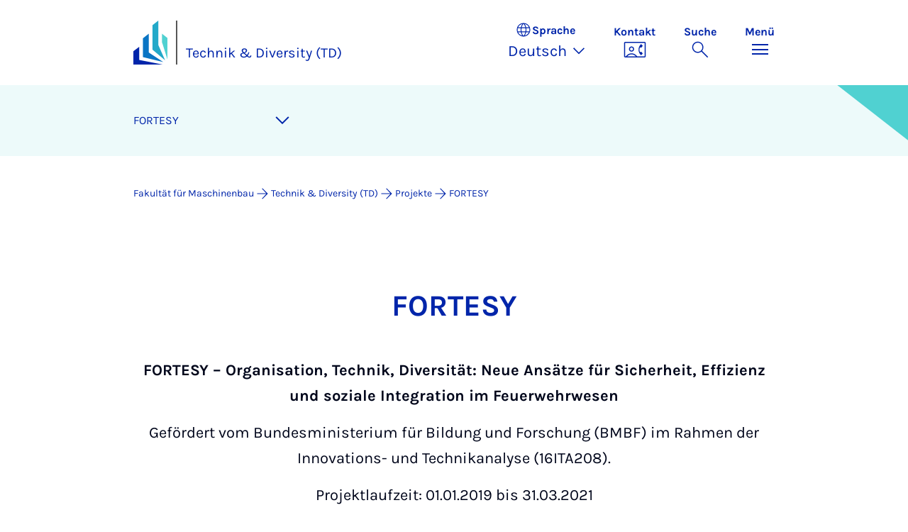

--- FILE ---
content_type: text/html; charset=utf-8
request_url: https://mb.uni-paderborn.de/technikdiversity/projekte/fortesy/
body_size: 8000
content:
<!DOCTYPE html>
<html lang="de">
<head>

<meta charset="utf-8">
<!-- 
	Copyright Universität Paderborn

	This website is powered by TYPO3 - inspiring people to share!
	TYPO3 is a free open source Content Management Framework initially created by Kasper Skaarhoj and licensed under GNU/GPL.
	TYPO3 is copyright 1998-2026 of Kasper Skaarhoj. Extensions are copyright of their respective owners.
	Information and contribution at https://typo3.org/
-->


<link rel="icon" href="/_assets/2fef5a57ccfb6518b32ca960619c0f44/Icons/favicon.ico" type="image/vnd.microsoft.icon">
<title>FORTESY - Technik &amp; Diversity (TD) | Universität Paderborn</title>
<meta name="generator" content="TYPO3 CMS">
<meta name="viewport" content="width=device-width, initial-scale=1, minimum-scale=1, maximum-scale=5">
<meta name="twitter:card" content="summary">
<meta property="upb:pageid" content="131673">
<meta property="upb:changed" content="07.10.2025 13:26:41">
<meta property="upb:changedts" content="1759836401">
<meta name="copyright" content="Universität Paderborn">


<link rel="stylesheet" href="/_assets/41f313ddc60e6583fa91411440628db0/Dist/Css/bootstrap.min.css?1768287068" media="all">
<link rel="stylesheet" href="/_assets/41f313ddc60e6583fa91411440628db0/Dist/Css/main.min.css?1768287068" media="all">
<link rel="stylesheet" href="/_assets/41f313ddc60e6583fa91411440628db0/Dist/Css/migration.min.css?1768287068" media="all">
<link rel="stylesheet" href="/_assets/41f313ddc60e6583fa91411440628db0/Dist/Css/form.min.css?1768287068" media="all">
<link rel="stylesheet" href="/_assets/a8952733f3b83a356cc583791cdab51b/Css/upbvideoshariff.css?1765275563" media="all">
<link rel="stylesheet" href="/_assets/90cf69ca398714856d10cc5ce2f52fad/css/upblibrecat.css?1764917050" media="all">
<link href="/_assets/41f313ddc60e6583fa91411440628db0/Dist/Css/stage.min.css?1768287068" rel="stylesheet" >
<link href="/_assets/41f313ddc60e6583fa91411440628db0/Dist/Css/anchor-navigation.min.css?1768287068" rel="stylesheet" >
<link href="/_assets/41f313ddc60e6583fa91411440628db0/Dist/Css/breadcrumb.min.css?1768287068" rel="stylesheet" >
<link href="/_assets/41f313ddc60e6583fa91411440628db0/Dist/Css/link-list.min.css?1768287068" rel="stylesheet" >






<link rel="apple-touch-icon" sizes="57x57" href="/typo3conf/ext/upb_base/Resources/Public/Icons/favicons/apple-icon-57x57.png">
<link rel="apple-touch-icon" sizes="60x60" href="/typo3conf/ext/upb_base/Resources/Public/Icons/favicons/apple-icon-60x60.png">
<link rel="apple-touch-icon" sizes="72x72" href="/typo3conf/ext/upb_base/Resources/Public/Icons/favicons/apple-icon-72x72.png">
<link rel="apple-touch-icon" sizes="76x76" href="/typo3conf/ext/upb_base/Resources/Public/Icons/favicons/apple-icon-76x76.png">
<link rel="apple-touch-icon" sizes="114x114" href="/typo3conf/ext/upb_base/Resources/Public/Icons/favicons/apple-icon-114x114.png">
<link rel="apple-touch-icon" sizes="120x120" href="/typo3conf/ext/upb_base/Resources/Public/Icons/favicons/apple-icon-120x120.png">
<link rel="apple-touch-icon" sizes="144x144" href="/typo3conf/ext/upb_base/Resources/Public/Icons/favicons/apple-icon-144x144.png">
<link rel="apple-touch-icon" sizes="152x152" href="/typo3conf/ext/upb_base/Resources/Public/Icons/favicons/apple-icon-152x152.png">
<link rel="apple-touch-icon" sizes="180x180" href="/typo3conf/ext/upb_base/Resources/Public/Icons/favicons/apple-icon-180x180.png">
<link rel="icon" type="image/png" href="/typo3conf/ext/upb_base/Resources/Public/Icons/favicons/favicon-32x32.png" sizes="32x32">
<link rel="icon" type="image/png" href="/typo3conf/ext/upb_base/Resources/Public/Icons/favicons/favicon-96x96.png" sizes="96x96">
<link rel="icon" type="image/png" href="/typo3conf/ext/upb_base/Resources/Public/Icons/favicons/favicon-16x16.png" sizes="16x16">


<meta name="msapplication-TileImage" content="/typo3conf/ext/upb_base/Resources/Public/Icons/favicons/ms-icon-144x144.png">
<link href="/typo3conf/ext/upb/Resources/Public/Files/fonts/fontawesome-webfont.woff2" as="font" crossorigin>
<link rel="canonical" href="https://mb.uni-paderborn.de/technikdiversity/projekte/fortesy?cHash=51f80f4bb9a27e28e8b09ae7111d1141"/>

<link rel="alternate" hreflang="de-DE" href="https://mb.uni-paderborn.de/technikdiversity/projekte/fortesy?cHash=51f80f4bb9a27e28e8b09ae7111d1141"/>
<link rel="alternate" hreflang="en-GB" href="https://mb.uni-paderborn.de/en/technikdiversity/projekte/fortesy?cHash=51f80f4bb9a27e28e8b09ae7111d1141"/>
<link rel="alternate" hreflang="x-default" href="https://mb.uni-paderborn.de/technikdiversity/projekte/fortesy?cHash=51f80f4bb9a27e28e8b09ae7111d1141"/>
</head>
<body>

    
    

    
    








<header class="main-header sticky-top w-100">
    <nav class="navbar">
        <div class="container">
            
                    <div class="d-flex secondbrand-wrap">
                        <div class="imagemark-wrap">
                            <a class="navbar-imagemark" href="https://www.uni-paderborn.de/" title="Universität Paderborn - Zur Startseite">
                                
                                        <img alt="UPB Bildmarke" src="/_assets/41f313ddc60e6583fa91411440628db0/Dist/Media/images/imagemark.svg">
                                    
                            </a>
                        </div>
                        <div class="secondBrandBox">
                            
                                    
                                            <div class="secondBrandContent BrandContentText ">
                                                
                                                        <a href="/">
                                                            Technik &amp; Diversity (TD)
                                                        </a>
                                                    
                                            </div>
                                        
                                

                        </div>
                    </div>
                
            <div class="d-flex navbar-actions">
                <div class="navbar-action-item d-none d-lg-block lang-switch">
                    <button class="navbar-button" data-bs-toggle="popover" data-bs-placement="bottom"
                            data-bs-offset="-40,0" data-bs-content-id="popover-content" tabindex="0" role="button">
                        <span class="header">
                            <span>Sprache</span>
                            
<svg xmlns="http://www.w3.org/2000/svg" class="icon "><use xlink:href="#icon-language"></use></svg>

                            <span class="label">Sprache</span>
                        </span>
                        
                            
                                <span class="lang">Deutsch
<svg xmlns="http://www.w3.org/2000/svg" class="icon "><use xlink:href="#icon-expand_more"></use></svg>
</span>
                            
                        
                            
                        
                    </button>
                </div>
                
                    <div class="navbar-action-item d-none d-lg-block contact">
                        <a class="navbar-button" title="Weiter zu Kontakt" href="/kontakt">
                            <span>Kontakt</span>
                            
<svg xmlns="http://www.w3.org/2000/svg" class="icon "><use xlink:href="#icon-contact_phone"></use></svg>

                        </a>
                    </div>
                
                <div class="d-flex navbar-actions_main">
                    <ul class="navbar-actions_main-items">
                        
                            <li class="d-none d-lg-block navbar-action-item">
                                <button class="navbar-button navbar-button--collapse-search" type="button"
                                        aria-controls="searchBarUPB" aria-expanded="false" aria-label="Suche umschalten">
                                    <span>Suche</span>
                                    
<svg xmlns="http://www.w3.org/2000/svg" class="icon icon-open search"><use xlink:href="#icon-search"></use></svg>

                                    
<svg xmlns="http://www.w3.org/2000/svg" class="icon icon-close close"><use xlink:href="#icon-close"></use></svg>

                                </button>
                            </li>
                        
                        <li class="navbar-action-item">
                            <button class="navbar-button navbar-button--collapse-menu" type="button"
                                    aria-controls="navbarUPB" aria-expanded="false" aria-label="Menü umschalten">
                                <span>Menü</span>
                                <div class="css-icon-wrapper">
                                    <div class="menu-toggle-icon"></div>
                                </div>
                            </button>
                        </li>
                    </ul>
                </div>
            </div>
        </div>
        <div id="popover-content" class="language-switcher d-none">
            <ul class="list-group list-group-flush">
                
                    
                    
                    
                        <li class="list-group-item active" aria-current="true">
                            <a class="d-block" href="/technikdiversity/projekte/fortesy?cHash=51f80f4bb9a27e28e8b09ae7111d1141">Deutsch</a>
                        </li>
                    
                
                    
                    
                    
                        <li class="list-group-item" aria-current="false">
                            <a class="d-block" href="/en/technikdiversity/projekte/fortesy?cHash=51f80f4bb9a27e28e8b09ae7111d1141">English</a>
                        </li>
                    
                
            </ul>
        </div>
    </nav>
    <nav class="navbar-collapse navbar-navigation bg-white collapse" id="navbarUPB">
        
<div class="container">
    <div class="row">
        <div class="col overflow-auto-mobile">
            <div class="controls">
                <button type="button" class="close-submenu">
                    Zurück
                </button>
                <ul class="breadcrumb" aria-label="breadcrumb">
                    <li>
                        <button type="button" aria-label="Zurück zum Hauptmenü">
                            Hauptmenü
                        </button>
                    </li>
                </ul>
            </div>
            <div class="menu-wrapper">
                <div class="grid">
                    <ul class="main-menu" role="menubar">
                        
                            <li>
                                
                                        
                                                <a href="/technikdiversity/lehre" role="menuitem">
                                                    Lehre
                                                </a>
                                            
                                    
                                
                            </li>
                        
                            <li>
                                
                                        
                                                <a href="/technikdiversity/mitarbeitende" role="menuitem">
                                                    Mitarbeitende
                                                </a>
                                            
                                    
                                
                            </li>
                        
                            <li>
                                
                                        <button type="button" title="toggle submenu" class="toggle-submenu">
                                            Projekte
                                            
<svg xmlns="http://www.w3.org/2000/svg" class="icon "><use xlink:href="#icon-arrow_forward"></use></svg>

                                        </button>
                                    
                                
                                    
    <ul role="menu">
        <li>
            <a href="/technikdiversity/projekte" role="">
                    Seite &quot;Projekte&quot; öffnen
            </a>
        </li>
        
            <li>
                
                        <a href="/technikdiversity/projekte/trr-318" role="">
                            TRR 318
                        </a>
                    
                
            </li>
        
            <li>
                
                        <a href="/technikdiversity/projekte/sail" role="">
                            SAIL
                        </a>
                    
                
            </li>
        
            <li>
                
                        <button type="button" title="toggle submenu" class="toggle-submenu">
                            FORTESY
                            
<svg xmlns="http://www.w3.org/2000/svg" class="icon "><use xlink:href="#icon-arrow_forward"></use></svg>

                        </button>
                    
                
                    
    <ul role="menu">
        <li>
            <a href="/technikdiversity/projekte/fortesy" role="">
                    Seite &quot;FORTESY&quot; öffnen
            </a>
        </li>
        
            <li>
                
                        <a href="/technikdiversity/projekte/fortesy/projektbeschreibung" role="">
                            Projektbeschreibung
                        </a>
                    
                
            </li>
        
            <li>
                
                        <a href="/technikdiversity/projekte/fortesy/project" role="">
                            Project
                        </a>
                    
                
            </li>
        
    </ul>

                
            </li>
        
            <li>
                
                        <a href="/technikdiversity/projekte/extra" role="">
                            ExtrA
                        </a>
                    
                
            </li>
        
            <li>
                
                        <a href="/technikdiversity/projekte/hyopt" role="">
                            HyOpt
                        </a>
                    
                
            </li>
        
            <li>
                
                        <a href="/technikdiversity/projekte/rg-iog" role="">
                            RG IOG
                        </a>
                    
                
            </li>
        
    </ul>

                                
                            </li>
                        
                            <li>
                                
                                        
                                                <a href="/technikdiversity/ausschreibungen" role="menuitem">
                                                    Ausschreibungen
                                                </a>
                                            
                                    
                                
                            </li>
                        
                            <li>
                                
                                        
                                                <a href="/technikdiversity/publikationen" role="menuitem">
                                                    Publikationen
                                                </a>
                                            
                                    
                                
                            </li>
                        
                            <li>
                                
                                        
                                                <a href="/technikdiversity/abschlussarbeiten" role="menuitem">
                                                    Abschlussarbeiten
                                                </a>
                                            
                                    
                                
                            </li>
                        
                            <li>
                                
                                        
                                                <a href="/technikdiversity/veranstaltungen" role="menuitem">
                                                    Veranstaltungen
                                                </a>
                                            
                                    
                                
                            </li>
                        
                            <li>
                                
                                        
                                                <a href="/technikdiversity/kontakt" role="menuitem">
                                                    Kontakt
                                                </a>
                                            
                                    
                                
                            </li>
                        
                            <li>
                                
                                        
                                                <a href="/technikdiversity/personen" role="menuitem">
                                                    Personen
                                                </a>
                                            
                                    
                                
                            </li>
                        
                    </ul>
                    <div class="active-submenu"></div>
                </div>
            </div>
            <div class="more-links">
                
                
                    <div class="important pb-2">
                        <h6>Wichtige Links</h6>
                        <ul class="row row-cols-1 row-cols-lg-3">
                            
                                <li class="col">
                                    <a href="/technikdiversity/lehre" title="Lehre">
                                        Lehre
                                    </a>
                                </li>
                            
                                <li class="col">
                                    <a href="/technikdiversity/mitarbeitende" title="Mitarbeitende">
                                        Mitarbeitende
                                    </a>
                                </li>
                            
                                <li class="col">
                                    <a href="/technikdiversity/projekte" title="Projekte">
                                        Projekte
                                    </a>
                                </li>
                            
                                <li class="col">
                                    <a href="/technikdiversity/ausschreibungen" title="Ausschreibungen">
                                        Ausschreibungen
                                    </a>
                                </li>
                            
                                <li class="col">
                                    <a href="/technikdiversity/publikationen" title="Publikationen">
                                        Publikationen
                                    </a>
                                </li>
                            
                                <li class="col">
                                    <a href="/technikdiversity/veranstaltungen" title="Veranstaltungen">
                                        Veranstaltungen
                                    </a>
                                </li>
                            
                                <li class="col">
                                    <a href="/technikdiversity/kontakt" title="Kontakt">
                                        Kontakt
                                    </a>
                                </li>
                            
                        </ul>
                    </div>
                
            </div>
        </div>
    </div>
</div>





    </nav>
    <div class="navbar-collapse navbar-search bg-white collapse" id="searchBarUPB">
        <div class="container">
            <form class="form-inline" id="searchbox_000811303303555764227:ajae23nnrte"
                  action="https://www.google.com/cse" accept-charset="utf-8">
                <input type="hidden" name="cx" value="000811303303555764227:ajae23nnrte" />
                <input type="hidden" name="cof" value="FORID:0" />
                <div class="input-group">
                    <input class="form-control" type="search" name="q"
                        placeholder="Suchen (Google)"
                        aria-label="Search">
                    <button class="btn btn-primary search-submit-btn" type="submit">
                        
<svg xmlns="http://www.w3.org/2000/svg" class="icon icon-open"><use xlink:href="#icon-search"></use></svg>

                    </button>
                </div>
            </form>
            <script type="text/javascript">
                let form = document.getElementById("searchbox_000811303303555764227:ajae23nnrte");
                form.action='https://www.uni-paderborn.de/suche';
                form.cof.value='FORID:11';
            </script>
        </div>
    </div>
</header>



    
    






        
            



<section id="header" class="stage small">
    <div class="image">
        
                
                    



    
        
    

    
    
    <figure class="">
        <picture>
            
            
            
                
        
                
                <source srcset="/fileadmin-mb/_processed_/b/8/csm_header_Unterseiten_c73b873fd0.jpg" media="(max-width: 768px)" />
            
    
            
            
                
        
                
                <source srcset="/fileadmin-mb/_processed_/b/8/csm_header_Unterseiten_bca815ba93.jpg" media="(max-width: 992px)" />
            
    
            
            
                
        
                
                <source srcset="/fileadmin-mb/_processed_/b/8/csm_header_Unterseiten_341007feb3.jpg" media="(max-width: 1200px)" />
            
    
            
            
                    <img itemprop="image" class="img-fluid" loading="lazy" src="/fileadmin-mb/_processed_/b/8/csm_header_Unterseiten_ec4502ab69.jpg" width="2543" height="535" alt="" />
                
        </picture>
    </figure>



                
            
    </div>
</section>


        
    



    
        
        




<nav class="navbar navbar-scrollspy navbar-expand-xl sticky-top">
    <div class="container">
        <div class="row g-0">
            <div class="navbar-mobile">
                <a class="navbar-title text-primary text-decoration-none d-xl-none" href="#"></a>
                <button class="navbar-toggler d-xl-none" type="button" data-bs-toggle="collapse"
                        data-bs-target="#navbarScroll-0" aria-controls="navbarScroll" aria-expanded="false"
                        aria-label="Toggle navigation">
                    
<svg xmlns="http://www.w3.org/2000/svg" class="icon "><use xlink:href="#icon-expand_more"></use></svg>

                </button>
                <div id="navbarScroll-0" class="collapse navbar-collapse">
                    <div id="main-scroll-nav" class="navbar-nav navbar-nav-scroll">
                        
                    </div>
                    <div class="navbar-nav-scroll-buttons" hidden>
                        <button class="navbar-nav-scroll-button navbar-nav-scroll-button-left" type="button">
                            
<svg xmlns="http://www.w3.org/2000/svg" class="icon "><use xlink:href="#icon-chevron_left"></use></svg>

                        </button>
                        <button class="navbar-nav-scroll-button navbar-nav-scroll-button-right" type="button">
                            
<svg xmlns="http://www.w3.org/2000/svg" class="icon "><use xlink:href="#icon-chevron_right"></use></svg>

                        </button>
                    </div>
                </div>
            </div>
        </div>
    </div>
</nav>



    

    
        

<div class="container container-breadcrumb">
    <nav class="breadcrumb-nav" aria-label="breadcrumb">
        <ol class="breadcrumb" itemscope itemtype="https://schema.org/BreadcrumbList">
            
                
                <li class="breadcrumb-item active"
                    itemtype="https://schema.org/ListItem"
                    itemprop="itemListElement"
                    itemscope
                    >
                    
                            <a href="/" itemprop="item" title="Fakultät für Maschinenbau"><span itemprop="name">Fakultät für Maschinenbau</span></a>
                        
                    <meta itemprop="position" content="1"/>
                </li>
                
                    
<svg xmlns="http://www.w3.org/2000/svg" class="icon "><use xlink:href="#icon-arrow_forward"></use></svg>

                
            
                
                <li class="breadcrumb-item active"
                    itemtype="https://schema.org/ListItem"
                    itemprop="itemListElement"
                    itemscope
                    >
                    
                            <a href="/technikdiversity" itemprop="item" title="Technik &amp; Diversity (TD)">
                                <span itemprop="name">Technik &amp; Diversity (TD)</span>
                            </a>
                        
                    <meta itemprop="position" content="2"/>
                </li>
                
                    
<svg xmlns="http://www.w3.org/2000/svg" class="icon "><use xlink:href="#icon-arrow_forward"></use></svg>

                
            
                
                <li class="breadcrumb-item active"
                    itemtype="https://schema.org/ListItem"
                    itemprop="itemListElement"
                    itemscope
                    >
                    
                            <a href="/technikdiversity/projekte" itemprop="item" title="Projekte">
                                <span itemprop="name">Projekte</span>
                            </a>
                        
                    <meta itemprop="position" content="3"/>
                </li>
                
                    
<svg xmlns="http://www.w3.org/2000/svg" class="icon "><use xlink:href="#icon-arrow_forward"></use></svg>

                
            
                
                <li class="breadcrumb-item active"
                    itemtype="https://schema.org/ListItem"
                    itemprop="itemListElement"
                    itemscope
                    aria-current="page">
                    
                            <a href="/technikdiversity/projekte/fortesy" itemprop="item" title="FORTESY">
                                <span itemprop="name">FORTESY</span>
                            </a>
                        
                    <meta itemprop="position" content="4"/>
                </li>
                
            
        </ol>
    </nav>
</div>


    

    
    <main class="main-content">
        
            <!--TYPO3SEARCH_begin--><div id="c375919" class="ce introduction-text">
    <div class="container">
        
            <header>
                <h2 data-scrollspy-text="" 
>
                    FORTESY
                </h2>
            </header>
        
        
            <div class="ce-textpic ce-center ce-above">
                <div class="ce-bodytext">
                    <p><strong>FORTESY – Organisation, Technik, Diversität: Neue Ansätze für Sicherheit, Effizienz und soziale Integration im Feuerwehrwesen</strong></p>
<p>Gefördert vom Bundesministerium für Bildung und Forschung (BMBF) im Rahmen der Innovations- und Technikanalyse (16ITA208).</p>
<p>Projektlaufzeit: 01.01.2019 bis 31.03.2021</p>
                </div>
            </div>
        
    </div>
</div>


    
            <div id="c375920" class="frame frame-layout-0">
                
                
                    



                
                
    
        

    
            <header class="container">
                

    
    
            <h2 class="" data-scrollspy-text="" 
    >
                
                    
                    Ab&shy;s&shy;tract
                
            </h2>
        



                



                



            </header>
        



    
    

                
    
    
    
    
        
    

    <div class="container">
        <div class="ce-textpic ce-right ce-intext">
            
                

    <div class="ce-gallery" data-ce-columns="1" data-ce-images="1">
        
        
            <div class="ce-row">
                
                    
                        
                        <div class="ce-column filetype-2" style="max-width:881px;">
                            

        
<figure class="image">
    
            
                    
<img class="img-landscape img-fluid " style="max-width:100%" loading="lazy" src="/fileadmin-mb/lia/Technik_Diversity/BMBF_gefoerdert_vom_deutsch.jpg" width="881" height="625" alt="" />


                
        
    
</figure>


    


                        </div>
                        
                    
                
            </div>
        
        
    </div>



            

            
                    <div class="ce-bodytext">
                        
                        <p>Feuerwehren sind technologiefokussiert, wobei die für sicheren und effizienten Einsatz erforderlichen Praktiken sowohl individuell als auch kollektiv internalisiert werden müssen. Verbände bemühen sich nun zunehmend um interkulturelle Öffnung gegenüber MigrantInnen und Geflüchteten. Gleichzeitig sind Feuerwehren in der internationalen Forschungsliteratur für ihre Veränderungsresistenz bekannt, die sich wesentlich aus sozialen Dynamiken speist. Wie also gelingt es heterogenen Teams in Kontext von Einsatztechnologien, erfolgreich voneinander zu lernen, Innovationspotentiale zu erschließen, neue Kompetenzen zu integrieren und mit Sicherheitsnormen in Einklang zu bringen? Ziel des Projektes ist es, organisationale, technologische und soziale Faktoren herauszuarbeiten, die den Erfolg heterogener Teams ausmachen. Dabei soll speziell die Frage beantwortet werden, welche Rolle Technologien im Prozess fachlicher und sozialer Integration neuer Feuerwehrleute spielen, und wie Diversität Auswahl und Einsatz von Technologien beeinflusst.</p>
                    </div>
                

            
        </div>
    </div>

                
                    



                
                
                    



                
            </div>
        


    
            <div id="c375922" class="frame frame-layout-0">
                
                
                    



                
                
    
        

    
            <header class="container">
                

    
    
            <h2 class="" data-scrollspy-text="" 
    >
                
                    
                    Zie&shy;le des Pro&shy;jekts
                
            </h2>
        



                



                



            </header>
        



    
    

                
    
    
    
    

    <div class="container">
        <div class="ce-textpic ">
            
                



            

            
                    <div class="ce-bodytext">
                        
                        <ol><li>Analyse der Rolle von Technologien und technischen Kompetenzen im Prozess der sozialen und fachlichen Integration heterogener Gruppen im Feuerwehrwesen</li><li>Identifizierung des Bedarfs an Kompetenzen, welche sich für Feuerwehrleute durch interkulturelle Öffnung der Organisation und der Gesellschaft ergeben</li><li>Identifizierung des Innovationspotentials, welche durch soziokulturelle Minderheiten, v.a. Menschen mit Migrations- und Fluchthintergrund in die Feuerwehr eingebracht werden</li><li>Analyse der Erfolgskriterien für das Lernen sicherer und effizienter Technologieanwendung in heterogenen Teams</li><li>Transdisziplinäre Entwicklung von Gestaltungsempfehlungen für diversitäts- und sicherheitsgerechte Routinen und Technologien im Einsatzwesen</li><li>Ableitung von allgemein gültigen Rahmenbedingungen für die Entwicklung innovativer Einsatz- und Rettungstechnologien und Handlungsempfehlungen zur Spezifikation von Anforderungen an entsprechende Produkte</li></ol>
                    </div>
                

            
        </div>
    </div>

                
                    



                
                
                    



                
            </div>
        


    
            <div id="c375921" class="frame frame-layout-0">
                
                
                    



                
                
    
        

    
            <header class="container">
                

    
    
            <h2 class="" data-scrollspy-text="" 
    >
                
                    
                    Wei&shy;te&shy;re In&shy;for&shy;ma&shy;ti&shy;o&shy;nen
                
            </h2>
        



                



                



            </header>
        



    
    

                
    
    
    
    

    <div class="container">
        <div class="ce-textpic ">
            
                



            

            
                    <div class="ce-bodytext">
                        
                        <ul><li><a href="/technikdiversity/projekte/fortesy/projektbeschreibung"><strong>Projektbeschreibung</strong></a></li></ul>
                    </div>
                

            
        </div>
    </div>

                
                    



                
                
                    



                
            </div>
        


    
            <div id="c976083" class="frame frame-layout-0">
                
                
                    



                
                
    
        

    
            <header class="container">
                

    
    
            
                

    
    
            <h2 class="" data-scrollspy-text="" 
    >
                
                    
                    Pro&shy;jekt&shy;be&shy;tei&shy;lig&shy;te
                
            </h2>
        



            
        



                



                



            </header>
        



    
    

                
    
    
    
    

    <div class="container">
        <div class="ce-textpic ">
            
                



            

            
                    <div class="ce-bodytext">
                        
                        <h3>Projektleitung:</h3><ul><li><a href="http://www.uni-paderborn.de/person/68836/">Ilona Horwath</a></li></ul>
                    </div>
                

            
        </div>
    </div>

                
                    



                
                
                    



                
            </div><!--TYPO3SEARCH_end-->
        
        <section class="wp-further-information">
            


    
    
    <div class="ce link-list link-list--button">
        <div class="container">
            
            <header class="ce-header text-center">
                
                    <h3 class="text-primary">
                        
                                Technik &amp; Diversity (TD)
                            
                    </h3>
                
                <p class="text-primary fw-bold m-0">
                    Lesen Sie mehr über uns:
                </p>
            </header>
            <div class="row justify-content-evenly">
                
                    <a class="btn btn-primary has-icon link-list_btn" href="/technikdiversity/projekte/fortesy/projektbeschreibung">Projektbeschreibung</a>
                    
                
                    <a class="btn btn-primary has-icon link-list_btn" href="/technikdiversity/projekte/fortesy/project">Project</a>
                    
                
            </div>
        </div>
    </div>



        </section>
    </main>

    





        


    




<footer class="footer footer--sliced text-white">
    <div class="area-footer bg-middleblue">
        <div class="container position-relative">
            <div class="footer_grid">
                
                    
                        <div class="footer_column">
                            <h2 class="text-white mb-2 mb-lg-0">
                                Technik und Diversity
                            </h2>
                        </div>
                        <div class="footer_column">
                            <address>
                                <p class="mb-2">
                                    Warburger Str. 100<br>
                                    
                                    33098 Paderborn<br>
                                    
                                            Deutschland
                                        
                                </p>
                                
                                
                            </address>
                        </div>
                    
                
                

                

                <div class="footer_column">
                    



                </div>

                <div class="footer_column">
                    



                    <div class="footer_nav-section">
                        
                        
                                



                            
                    </div>
                </div>
            </div>

            
            
        </div>
    </div>

    
        <div class="default-footer bg-primary">
            <div class="container position-relative">
                <div class="footer_grid">
                    <div class="footer_column">
                        




        
    


        <a href="http://www.uni-paderborn.de/" title="Universität Paderborn" class="d-flex justify-content-center justify-content-lg-start">
            <img class="img-fluid" alt="Universität Paderborn" src="/_assets/41f313ddc60e6583fa91411440628db0/Dist/Media/images/upb-logo-negativ-de.svg" width="393" height="123" />
        </a>
    


                    </div>

                    <div class="footer_column">
                        <address>
                            <p class="mb-2">Warburger Str. 100<br>33098 Paderborn<br>Deutschland</p>
                            <p class="mb-0">Telefon Universität</p>
                            <a class="text-white" href="tel:+49 5251 60-0" title="Telefon" target="_blank">
                                +49 5251 60-0
                            </a>
                        </address>
                    </div>

                    <div class="footer_column">
                        

    <div class="footer_nav-section">
        <h5 class="footer_headline text-white d-none d-sm-block">
            Rechtliches
        </h5>
        <ul class="nav footer_nav-policy ">
            
                    <li class="nav-item">
                        <a class="btn-icon-link p-0 text-white" title="Impressum" href="https://www.uni-paderborn.de/impressum">
                            
<svg xmlns="http://www.w3.org/2000/svg" class="icon "><use xlink:href="#icon-arrow_forward"></use></svg>

                            Impressum
                        </a>
                    </li>
                
            
                    <li class="nav-item">
                        <a class="btn-icon-link p-0 text-white" title="Datenschutz" href="https://www.uni-paderborn.de/datenschutzerklaerung">
                            
<svg xmlns="http://www.w3.org/2000/svg" class="icon "><use xlink:href="#icon-arrow_forward"></use></svg>

                            Datenschutz
                        </a>
                    </li>
                
            
                    <li class="nav-item">
                        <a class="btn-icon-link p-0 text-white" title="Hinweisgebersystem" href="https://www.uni-paderborn.de/zv/organisationsberatung-pruefwesen/hinweisgebersystem">
                            
<svg xmlns="http://www.w3.org/2000/svg" class="icon "><use xlink:href="#icon-arrow_forward"></use></svg>

                            Hinweisgebersystem
                        </a>
                    </li>
                
            
        </ul>
    </div>
    


                    </div>

                    <div class="footer_column">
                        
      
    <div class="footer_nav-section">
        <h5 class="footer_headline footer_headline--mb text-white d-none d-sm-block">
            Soziale Netzwerke
        </h5>
    
        <ul class="nav footer_nav-social">
            
                <li class="nav-item">
                    <a href="https://www.instagram.com/uni_paderborn" onclick="_paq.push([&#039;trackEvent&#039;,&#039;AreaFooter-UPB&#039;,&#039;Instagram clicked&#039;,&#039;Instagram&#039;]);" title="Instagram">
                        
<svg xmlns="http://www.w3.org/2000/svg" class="icon "><use xlink:href="#icon-instagram_icon"></use></svg>

                    </a>
                </li>
            
            
                <li class="nav-item">
                    <a href="https://www.facebook.com/unipaderborn" onclick="_paq.push([&#039;trackEvent&#039;,&#039;AreaFooter-UPB&#039;,&#039;Facebook clicked&#039;,&#039;Facebook&#039;]);" title="Facebook">
                        
<svg xmlns="http://www.w3.org/2000/svg" class="icon "><use xlink:href="#icon-facebook_icon"></use></svg>

                    </a>
                </li>
            
            
                <li class="nav-item">
                    <a href="https://de.linkedin.com/school/uni-paderborn" onclick="_paq.push([&#039;trackEvent&#039;,&#039;AreaFooter-UPB&#039;,&#039;LinkedIn clicked&#039;,&#039;LinkedIn&#039;]);" title="LinkedIn">
                        
<svg xmlns="http://www.w3.org/2000/svg" class="icon "><use xlink:href="#icon-linkedin_icon"></use></svg>

                    </a>
                </li>
            
            
            
                <li class="nav-item">
                    <a href="https://www.youtube.com/user/upbvideo" onclick="_paq.push([&#039;trackEvent&#039;,&#039;AreaFooter-UPB&#039;,&#039;YouTube clicked&#039;,&#039;YouTube&#039;]);" title="Youtube">
                        
<svg xmlns="http://www.w3.org/2000/svg" class="icon "><use xlink:href="#icon-youtube_icon"></use></svg>

                    </a>
                </li>
            
            
        </ul>
    </div>



                    </div>
                </div>
            </div>
        </div>
    
</footer>

<!-- Matomo -->
<script type="text/javascript">
    var _paq = _paq || [];
    _paq.push(["setDomains", ["*.uni-paderborn.de"]]);
    _paq.push(['enableLinkTracking']);
    _paq.push(['setVisitorCookieTimeout','604800']);
    _paq.push(['setSessionCookieTimeout','1800']);
    _paq.push(['setReferralCookieTimeout','604800']);
    _paq.push(['trackPageView']);
    (function() {
        var u="//piwik.uni-paderborn.de/";
        _paq.push(['setTrackerUrl', u+'piwik.php']);
        _paq.push(['setSiteId', '441']);
        var d=document, g=d.createElement('script'), s=d.getElementsByTagName('script')[0];
        g.type='text/javascript'; g.async=true; g.defer=true; g.src=u+'piwik.js'; s.parentNode.insertBefore(g,s);
    })();
</script>
<noscript><p><img src="//piwik.uni-paderborn.de/piwik.php?idsite=441" style="border:0;" alt="" /></p></noscript>
<!-- End Matomo Code -->
<script src="/_assets/41f313ddc60e6583fa91411440628db0/Dist/js/bootstrap.min.js?1768287068"></script>
<script src="/_assets/41f313ddc60e6583fa91411440628db0/Dist/js/svg-sprite.min.js?1768287068"></script>
<script src="/_assets/41f313ddc60e6583fa91411440628db0/Dist/js/main.min.js?1768287068"></script>
<script src="/_assets/a8952733f3b83a356cc583791cdab51b/JavaScript/upbVideo.js?1765275563"></script>
<script src="/_assets/2fef5a57ccfb6518b32ca960619c0f44/Files/libs/jquery/dist/jquery.min.js?1765973030"></script>
<script src="/_assets/2fef5a57ccfb6518b32ca960619c0f44/Files/libs/modernizr/modernizr.js?1765973030"></script>
<script src="/_assets/2fef5a57ccfb6518b32ca960619c0f44/Files/libs/foundation/js/foundation.min.js?1765973030"></script>
<script src="/_assets/2fef5a57ccfb6518b32ca960619c0f44/Files/libs/hoverintent/jquery.hoverIntent.js?1765973030"></script>
<script src="/_assets/2fef5a57ccfb6518b32ca960619c0f44/Files/js/slick.min.js?1765973030"></script>
<script src="/_assets/2fef5a57ccfb6518b32ca960619c0f44/Files/libs/magnific/magnific.js?1765973030"></script>
<script src="/_assets/2fef5a57ccfb6518b32ca960619c0f44/Files/js/app.js?1765973030"></script>
<script src="/_assets/da037883643583719ff1c16a170c14d9/JavaScript/shariff.min.js?1729681039"></script>
<script src="/_assets/2fef5a57ccfb6518b32ca960619c0f44/Files/libs/jquery-lazyload/jquery.lazyload.min.js?1765973030"></script>
<script src="/_assets/2fef5a57ccfb6518b32ca960619c0f44/Files/js/gallery.js?1765973030"></script>
<script src="/_assets/90cf69ca398714856d10cc5ce2f52fad/js/upblibrecat.js?1764917050"></script>
<script defer="defer" src="/_assets/41f313ddc60e6583fa91411440628db0/Dist/js/navbar.min.js?1768287068"></script>
<script defer="defer" src="/_assets/41f313ddc60e6583fa91411440628db0/Dist/js/stage.min.js?1768287068"></script>
<script defer="defer" src="/_assets/41f313ddc60e6583fa91411440628db0/Dist/js/anchor-navigation.min.js?1768287068"></script>


</body>
</html>